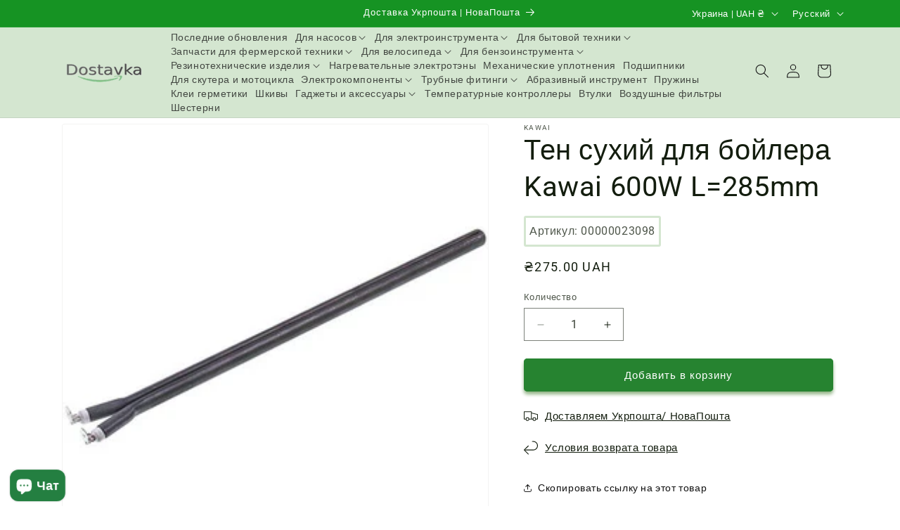

--- FILE ---
content_type: text/javascript
request_url: https://dostavka.net.ua/cdn/shop/t/13/assets/clear-cart-thankyou.js?v=161556185340262767851765496714
body_size: 948
content:
document.addEventListener("DOMContentLoaded",function(){console.log("\u{1F50D} Clear cart script loaded");const urlParams=new URLSearchParams(window.location.search),orderId=urlParams.get("orderId"),orderName=urlParams.get("orderName"),deliveryCity=urlParams.get("deliveryCity"),deliveryWarehouse=urlParams.get("deliveryWarehouse"),deliveryPostcode=urlParams.get("deliveryPostcode"),deliveryRegion=urlParams.get("deliveryRegion"),deliveryDistrict=urlParams.get("deliveryDistrict"),deliveryAddress=urlParams.get("deliveryAddress"),deliveryType=urlParams.get("deliveryType");if(console.log("\u{1F4CB} URL params:",{orderId,orderName,deliveryType}),orderId){if(console.log("\u{1F6D2} Thank you page detected, clearing cart for order:",orderId),window.location.pathname.includes("dyakuyemo")){const mainPageContent=document.querySelector(".main-page-title");if(mainPageContent){const pageWidth=mainPageContent.closest(".page-width");pageWidth&&(pageWidth.style.display="none")}const successDiv=document.createElement("div");successDiv.id="order-success-info",successDiv.style.cssText="margin: 2rem auto; padding: 2rem; background: #f9fafb; border-radius: 0.5rem; max-width: 600px;",successDiv.innerHTML=`
        <div style="text-align: center; margin-bottom: 1.5rem;">
          <div style="display: inline-flex; align-items: center; justify-content: center; width: 4rem; height: 4rem; background: #d1fae5; border-radius: 50%; margin-bottom: 1rem;">
            <svg style="width: 2rem; height: 2rem; color: #059669;" fill="none" stroke="currentColor" viewBox="0 0 24 24">
              <path stroke-linecap="round" stroke-linejoin="round" stroke-width="2" d="M5 13l4 4L19 7"></path>
            </svg>
          </div>
          <h2 style="font-size: 2.5rem; font-weight: bold; color: #111827; margin-bottom: 0.5rem;">\u0417\u0430\u043C\u043E\u0432\u043B\u0435\u043D\u043D\u044F \u043F\u0440\u0438\u0439\u043D\u044F\u0442\u043E!</h2>
          <p id="order-name-display" style="font-size: 2rem; font-weight: 600; color: #059669; margin-bottom: 0.5rem;"></p>
        </div>
        
        <div id="delivery-address-display" style="padding: 1rem; background: white; border-radius: 0.5rem; margin-bottom: 1rem; text-align: left;">
          <h3 style="font-size: 2rem; font-weight: 600; color: #374151; margin-bottom: 0.5rem;">\u0410\u0434\u0440\u0435\u0441\u0430 \u0434\u043E\u0441\u0442\u0430\u0432\u043A\u0438:</h3>
          <p id="address-text" style="font-size: 2rem; color: #40744fff; line-height: 1.6;"></p>
        </div>
        
        <p style="color: #6b7280; margin-top: 1rem; text-align: center; font-size: 2rem; font-weight: 500;">\u0414\u044F\u043A\u0443\u0454\u043C\u043E! \u042F\u043A\u0449\u043E \u0432\u0441\u0435 \u0434\u043E\u0431\u0440\u0435, \u0431\u0443\u0434\u0435\u043C\u043E \u0432\u0456\u0434\u043F\u0440\u0430\u0432\u043B\u044F\u0442\u0438.</p>
        
        <div style="text-align: center;">
          <a href="/" style="display: inline-block; margin-top: 1.5rem; padding: 0.75rem 1.5rem; background: #059669; color: white; text-decoration: none; border-radius: 0.375rem; font-weight: 500; font-size: 1.25rem;">
            \u041F\u043E\u0432\u0435\u0440\u043D\u0443\u0442\u0438\u0441\u044F \u0434\u043E \u043C\u0430\u0433\u0430\u0437\u0438\u043D\u0443
          </a>
        </div>
      `;const mainContent=document.querySelector("main")||document.querySelector("#MainContent");mainContent&&mainContent.insertBefore(successDiv,mainContent.firstChild);const orderNameDisplay=document.getElementById("order-name-display"),addressText=document.getElementById("address-text"),deliveryAddressDisplay=document.getElementById("delivery-address-display");if(orderName&&orderNameDisplay&&(orderNameDisplay.textContent="\u041D\u043E\u043C\u0435\u0440 \u0432\u0430\u0448\u043E\u0433\u043E \u0437\u0430\u043C\u043E\u0432\u043B\u0435\u043D\u043D\u044F: "+decodeURIComponent(orderName)),deliveryType==="novaposhta"&&deliveryCity&&deliveryWarehouse){const city=decodeURIComponent(deliveryCity).split(" (")[0],warehouse=decodeURIComponent(deliveryWarehouse);addressText.innerHTML="<strong>\u041D\u043E\u0432\u0430 \u041F\u043E\u0448\u0442\u0430</strong><br>"+city+", "+warehouse,console.log("\u2705 Nova Poshta address displayed")}else if(deliveryType==="ukrposhta"&&deliveryPostcode){const postcode=decodeURIComponent(deliveryPostcode),region=deliveryRegion?decodeURIComponent(deliveryRegion):"",district=deliveryDistrict?decodeURIComponent(deliveryDistrict):"",city=deliveryCity?decodeURIComponent(deliveryCity):"",address=deliveryAddress?decodeURIComponent(deliveryAddress):"";let fullAddress="<strong>\u0423\u043A\u0440\u043F\u043E\u0448\u0442\u0430</strong><br>"+[postcode,region,district,city].filter(Boolean).join(", ");address&&(fullAddress+="<br>"+address),addressText.innerHTML=fullAddress,console.log("\u2705 Ukrposhta address displayed")}else deliveryAddressDisplay&&(deliveryAddressDisplay.style.display="none",console.log("\u26A0\uFE0F No delivery info to display"))}fetch("/cart/clear.js",{method:"POST",headers:{"Content-Type":"application/json"}}).then(function(response){return response.ok?(console.log("\u2705 Cart cleared successfully after checkout"),fetch("/cart.js")):(console.warn("\u26A0\uFE0F Cart clear returned status:",response.status),null)}).then(function(response){return response?response.json():null}).then(function(cart){cart&&(document.dispatchEvent(new CustomEvent("cart:updated",{detail:{cart}})),document.querySelectorAll(".cart-count-bubble, [data-cart-count]").forEach(function(element){element.textContent="0",element.classList.add("hidden")}))}).catch(function(error){console.error("\u26A0\uFE0F Error clearing cart:",error)})}else console.log("\u2139\uFE0F No orderId parameter found, showing default page content")});
//# sourceMappingURL=/cdn/shop/t/13/assets/clear-cart-thankyou.js.map?v=161556185340262767851765496714
